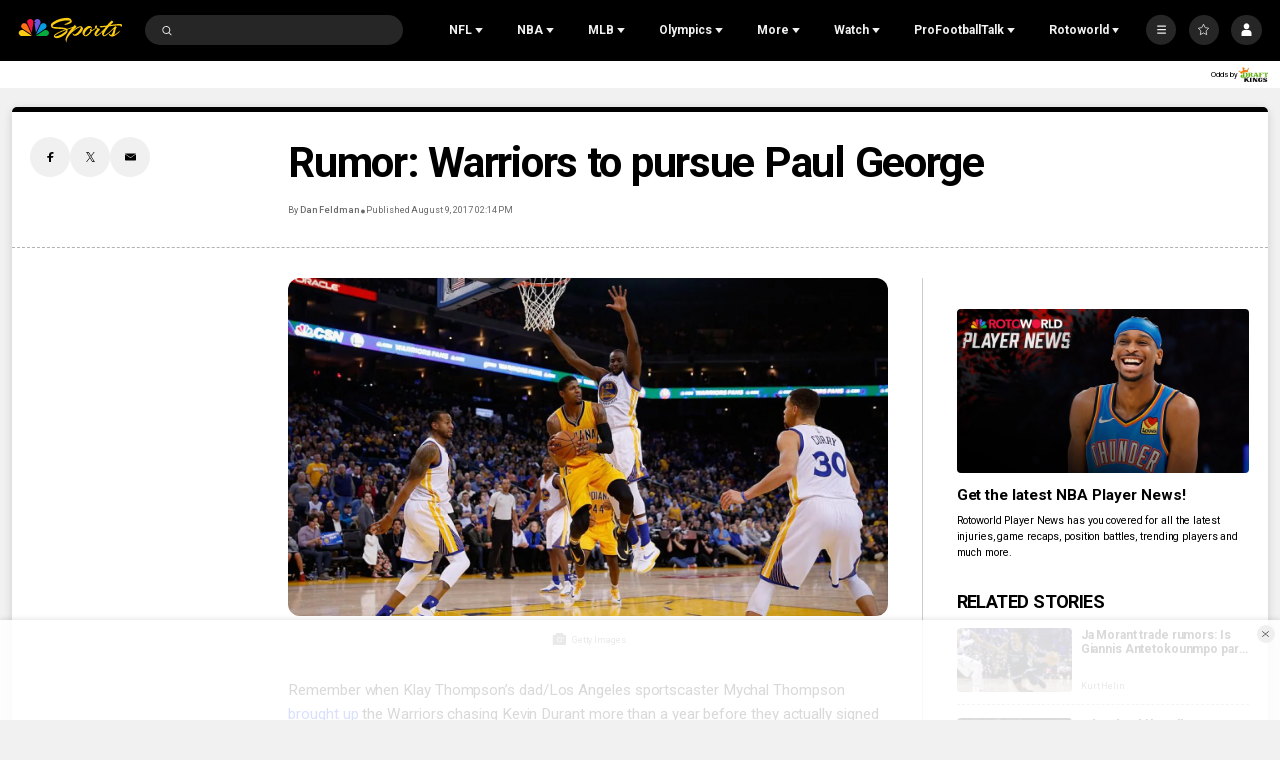

--- FILE ---
content_type: text/plain; charset=utf-8
request_url: https://widgets.media.sportradar.com/NBCUniversal/licensing
body_size: 10805
content:
U2FsdGVkX1+C6PV21n++isU8xfUd28aQYJIupmNgbT/h6t1AzCCPCiH+F9d3Xj17iFK+bpc7ufbnw7ElTr/D2ARFHVFAzgOejCfKrE+6AYJd3mXh3ZKXeElIUL9japJbYorG1HPCdwhBKzfkpJvdIHU1Oh9YE85c8dWQuB3wDnZWGF3ZlPbY7r7pNQaP39XtkE6UpORi4f7RNja2oXte3cjLXs/FkRDHQAKdZ+sBIwiN4K7ULcJkE/6wRNInTyAJ6RMNB+MU6FcbXAYKKGpEGd9GZTv1mchj+WcSQSjULpdKRueTi9mELbfd/ZJlMG7aIX9zno8M4Gd8SfIFaVe7lcMSHXHYVuQRfvmllonZGFJor7FhT3fVlpS+Tu1ptIvQWoHJjwO1weZUstBzOBnvDoBwACOqcPnvJJMh2yncFJrig/5nY8H8PQOohMsl4ims7WwalMQig2PWOvZW0dYCdXPP2cQJQSvjrAjT1PVAbbrSC4LIf3V1qlyWa+sk0JPqiVBjPMBJcKJUSsW/iLx1DvZXUHv77TtBHyeS7V8QUz3F2GzAb0Y31qKozjsDa1KjqK+8UyqgbFizq7a3xn6gr8LQNGj3M0qpEVBA+QplX/JjaY9OWPBkhWGjv25PRxmqoGIe1xwNHfcmo2wNz8RCt3zb8ncwiMK7O98+mEcYmQAz9UBSSbBks8yYMVY0qg5q7BiO/+h79b6HnJmNl1hQ2uvxzq7OmOrlP9CiiTkzG6MbHssQF/cYI65Vk2SlIbc4brdeRiJIeQfCKDaSrJMO9JGElewqvld/x3AJDCVQkwl/p7NNQEbDLYHkCsriYxBB89HWnTXDzx8ku5oexQNePhO5BZmMFpu5/PC0PX/jqLABM0DTC5AIiQZIvQrVaGw2g8owB66EdPPUbKNgTPBQJ4TsaCf5XHmMZL9aFn2bxOACuYMLSH/77AlMxbDVJVBv8CjAPzL6Lrt61CFfRAipDNR7G1QjeTaN5P/+qxdLAfVjl4XXBWh/st62AJT7EsHhIYqi3fgXnHfxwIl8ldIyCFto4AvUx15kH+vzSOQSpY1vyyOAyQyRo3VouawY+euha+hM6eakX1QmM3URuCyq2nc3WmN431I7x/CQ6GmnM1fKYxopuP1F+/mRamm+ZveyErbHHqJrghUfIRDWu0TBW48o7UNRgS5pzHkHR8b2K50ta2iPSAxOkt8H074qNv1TSq706MPoGtcOiMP3BeZ/eCi4pfPHsDNM3vpME1AJ4H9Ux3F/0i9CICbMy9Lo1iXfJq31lrO0DjXk/gmHkYw8enGvVvVdlRBdMGKgwcBBH3imG58XZfCH63Wr/B1Sqp3Xja6eARYeFwOlkYdy7IVv+N0kNy+ijUunw6rRggLGvKZd5x62TVZ0wz95iptZ666FkuC6KA9QBqVTkJYXy4au848JXHysLKt9qsscUT/1Y65kxdvpgwROOwapG5IbpzBiWK+J1tLj3wswtyJe35LxD3Ex8GNoN7GK4p7YwLI60ocjBuRk/voVc1GN03csIyv2jQn/lrCrG6nlsL6X66j63d0s0ScKeU2p5asY3rd4tYb/yhYOS40637mRXVicWc/F6e6iWIMabOMKXexsquRZrkXuPrVFEpprxmiLJvwXekwgN2jUd1a/CSdaNdvAJNlLJcs9fNXQdw2E8cwcO95M5N80vM92Dr8VRO96O6pFlXnltnGYo0YXL6VlJr5GvWjSA61niSXZd1EQcLnuJ6JXeR/Ih2QMJy1NMbPMtV1PynjBSKt5/pSEWcX3KQc3Ap5ICHSUQpzVyZE7KUfWSfEt9Z5CYEoLlhW73ZuJyGvzWJcLvHJ4E/NW9GdtuOayCrbsnhOKaE7fGhqhpIMucyaESz7h9z53uKRSugZaw2QYK9Y0kiTCgH+ifCsLT18mxE+EFY41Cmg8k5gXRampDwbfDT0qXe5SFJwt0NmpWt0swni71Zr6eWaCA1n0ASNXAZmLe6slfXSrJMSLkTsuSgh88v3Wx63G24eabgjQHbAiW/raiogwAka7e1kkUKbdp1KiYKfUxhEeJyfKbnrUIbnSul4FaVRIB+YhYzGuXFuP+Hg9X91ZnHZpTj6NNLL2SNvH1LgcAgqDJ9xeooQmDdB7RlNkSEHRWYmHuOqgiv3kO6fWN5jbj2vYqgt84WBJM8YhtevaRSkXQS5ezlvQ2RY/[base64]/[base64]/j87ud2sjZ/WmbVdio6KZVMjv6mKEBOIslLv3BTRMfLmbmzUWLnacLvTZVJpS+MMMOlbsWzaYyN2EelLQpBvj+Fw/TGkTxL92T82OE546WNQ8+z9HfFhSznBq9Gye2neYHK3d8+RG33J7IkTFzVazn+4R98nIjDEMxnY3UWRmTKizowmYdIq38sQcKik4bqtXaqkV80gowLOH82WAPZbLU6vyFvK5pACOS0i/hBdQz1ZbB9AZaD9/Z6dslWulzYm8WBjRlqvE+OF5ch+kH7L9HWbXXgXan/vIxHvZsbdGCbOakn4F6SqMum35LL8ZE/lFfCqV0rFJIuVgAXU/X2niyuiJguIHzWq9lgYGMvq3iCI6oaQYm7WhHTGiJ0bbiVAc40av0ScYbfaIEzS6cadPYRdTL+7O+dQa5P17ugJXMT65/xzVkYHq1v9KckajbjDF6alzbEjHO4gVUoc5iiWcc7eBYf33M2cjGmfBF2qko9T9r2blAIm7ps5aCptzdQ28dN2TcE5sMSY1JNS3D7dC5hIOTKhQLWop0XondV35J2bXH6xvIxvXgHXJZt/ui8Tyl/3aYgKLdxMX3PS5BONQM2bn4RRxR4QOTvIYT78NtZoDSNsoCucPRdgR+W6QO+h/9gNqsWBdpTt4y1fhcN1ZbEO7v4emdsbr1MoNclMLUhyIZXtly9xu78oC3/RvVu8E2oPNKLO0IXbu968vNUI9mDasu3ylzwxj3paLiAHF0x3sQ+hVcp99l92ZsyXs3sIGNyxZtUHB/yIk98emxZ+o6BAlRyzswxqHOkLvdpUImeidkZzfflKYxKztM7h4ly+e3cAZbQ+G7egHRXR/CAcY/I/OaNcQRnTnQh5Oxo9fvl7TLiUCPJRWvgvJYkxzoXib81hY9KSHbg/SE/odoaJ/QRydLxCnZsqZB2GgoNeVYyAKx2G1sFaaYeVz6mQHMsLSOcwBsNWR/YejeMa9N8a4ySubwWp6sydoxBr9Vy35GTkF2Py0AT9VKRmLzyUhQxrjFuiZJjAdsWDA+gR/nBkHIc5UfGOLj3QNPom8JiQXWr6YZ3OhfqHVfV+WrNDaacq8Aoz5uACEoieN/WI6BQ0zFYrVyxMtyJoapx2Fsp3KQ5Pu2gI+MPqvi25bSge8yvCh3nQGsfORwW1g8dORPUkIXkjxXuHdMc+hEgsEQwC4Na+2ntYZ6PL7vWsk6XVg4Lv3XPZCTedGDOn8odPmfsTWQHhhtxpQlOBB/Tlsusf2QjcYwYvFNot+gd7HFO2kYSxAmFhiEgbrjg6CHOy+XA/g8EhQIIEcCTl9QdTRyfcQNbJktbnI/US+3iVfteSF3vJK1YfmEwRb4emBoIi0qaWsWYu7ZsafeKELqGaKLcIYrBQRh61QCu2hKb+9A85yZHfuDmWa/ecXve1vBRJs+QgyynS2l48+bGMhep/tWxFQyt2QevB8WL9dXkRqCy79jcbybWmPyDmkZV4LiE7TKDjbDXrabfFf3I4VA53bQsFhbiCaadCCug0TzEiZnsDwmXdyj0IJUTZCKlGkcAvKP+U8aTIlW+O3WMtsRN29E60ddJdyN8cMToE9/4VhUzPeKrfw9CAuM+o1i3Pxan//PEW5nLjTT6jNq4L8N15AwMZc0G9mTiTbJY6fHi3J/XkD3c0DOne6X9AZeT+1zaDqZNp1fIKI+oVk17576Ke35bQMlAaGH0j+k4Xknne/x+KxfUqRAmr//Sfz/XJ1zaPjRMvudjd6XnIHZ4Gn0BM4DqyjwfWrxRQqv7wcDHb6gpZDh9QCHaCS/R2/6ileNV0PlJf8ubwaSU/qMggQBYD8NY1Z4C62mD+ZbrHirtYkgoh2/iTQEjzkEPuqy5WLizEaYy8zEYT5gQi9ArB95U9v5oMe9mXFy4f1k4Sg76spOZF6mrpl48QrTKJbKlY9QAEzycPI38/ssstkNbCSQrAmfuSzyD/QJfk3ctPVmWDAr35pWOFq+pr9VfRShjXhtOUL5Uhjb8Qf8TgItGn2nXb/bdHyqal8B4QO1g8pQenrlJzSRHXEo0xbSt1E4yh4kjCdC80Z//+ehCyIUSkEtL82b9VIotPH0SGgVYMICLkLhOvN8reDoOR61O7De0hW3lDfKdG/A1V5XfMPeo2BSHmmyvyrNLju3zNkl6KRvSODtLD9tsVdoNHUX9/MW4HuopcpiVRlqD11Mo4TYmieybJtvwnR4rRDbycoQ9fgUOZywk0Hpd3OvCcTAd+9agVrfxZPTWLo9NsTF4BzrKRbm/8TrQamHdpV5x7PMjr2ldmbvPxJYdG3O+5v43LVYsQZxJ/atIL+JMTdLBGpOxwDO4rtsAUYaHGMTCCWt4xA23Cl7/PvcerRS14E1/fCIS3WqoJzPs56gGuN2IRr07J2TJkRwUfQasGGYsJ70XQRv8KjDfGBOGIpn1xsObhtXzzWYdpmO6Wq1fxa9riwVpCM9710Jg9gg8QtgCfUbbqK64FTlUXKx1WKeTsN1hs/rd4etIviEhFdqsMs6mRuyTwkxoQrKCV3fY8X+BCQmHdNeMFhkKiejx4B6ZLBwUnCTpM6UXE3MDNn1PWID5m+KZ1GBpQYoQUIQlFX6Wy1OkojsVyv0td9Ffmz/2hbADyMS0TDxLdSuhIXnSjSjYbPH3oHePDrT4bq68Jybxxc7k6tENE03pdL1oQwViC/GZd07fGGa0loxI7i8awUb3bf1pY/0WvHUHNsBCUgzWqvAyiz2LuXfaB+M38Fld+/kIZv6AxRxcKnEzYgiSoMxH94M1O9j9HRxnyksUto99RywDvhZQPXvcRj3Jds8vUyfm1bs3jS4yWWeQJg4DQmnVOWq/MiVWCbWOt65ceLzASxcrALMYwdyajZxt1Am8ZCwe94If4WBUkRKpAilPinRY7gpPUsKwBKRCwvRcBRjzcpnISb1/mLk8AmCcXLRLwnFfuNPjTO4Vagtaqp1YHNzTvyNGQY5BM8elG7k5Fv3FYBVV2xCSUmJD+Hti6OLk5PP220qW+bX4yLe4tkLiRRfzrST3zG4mVPluXHNMCr7OkimOViiIrH0+sLEPJvPuj9UN/gtcZI1NXYovUfufljgjX0lhAXKAYzS3HKQ3/AsiGD/C5SYz7htvGudLv58/gegEdjjjAk4MBBB8Kij6y6E4Ze618SQl5w1t/1JFzwg0eHmTlHlUMakqVxv2VvLpOQ60RzHNvEbWJPdcnFrFb4xvz6+qlaJima+QxSveSfWGBIeZtypasj44Jj3cKJ5lmoIBzjLkLaJw+h+i1zYc9drQ9i9+jOuC9bGoFYYL5O1wC8Atw+r2Bo18TNM1xfD+ESWFE52lTCQb+R1Az7iufLCsRNq47/2QPpChZVllVevtupIVMBMsz2JDnlc3NHJeqP0BrWQEGivGB3iyWptgKIMaih1tkZf6OMKwMogNlJdaixh/Y3lS/YoYZevC9eNb7pvFMUtEv6dxDwBS2Z3apBZZrfR1pyzwToDAEKo2eBAlmxFyLuO6LjOzBwrzur6lapNB6Ww7IhCK2qc6WmFIUPWaiL46VK49RcJFiNOp+I5PMPBAS8MtlQmLxo83PU3tWsNKrJoQkycAgXh5XOjItAijyjXHyQEE7FNt2xJZqbzv5dE/lGXMLILThFfMiVBeUB4aJYwknarKMVV/NKamlIf0olicBLreAx2rwgdG5HC7z4W9qzMiY/Xco3Qi8Dn6MTodEY3ki/oqLnRGNb6tpKq3eOAkqVOcz3hVwnEN9f3YM9DpblPwnqzaYs7/VwZj+IewqZnyG7hbdQ6sOFLyz5MpDEYw8TEcwiXPixaT787SJbjH2wHwdfMCoehESuWJ83KoCRmxZGTx9/gXVwLvU3BGTiqEIKueye3+CeILq4nPwgMi++Pv+1yyANuTnmMtdJ1l1GBhI38OgLSjfYNmnZavhnv0vG6fYholr0wYudJIgDhqyXxqXhpy0OiBFDgVYxF4OsiJxGyrvUfHF8BaBvWnTPORxxx/UxcdrWiCAW4r26+KUFkkqwGsVGveplY2KtkkRjMjPd2+WKqZ4WcKd7meQybRzvDh/jXtZ6T9kzcqAFZ02Rk02WC8s4vQbpa2pkv+DSSyjQRv+Ch4tFi/hj9ayvz4nh2OAdww1smU+v/mylNW4cvwlFh7h8LgIgXJYKsXQ8d/CGWwrakR9z0aWNlGkQ5LgxuNjZMi57f/ayLAe29lhUgdUP4bRmybkAzjymtpIhUxXeg0zaTig96SeRDBGyEJnxkxCNXSOSeSNoNp9hAhG2Jlm9cBPWhuYJqCoWD//AEsoXa/rojIYlU0Rsxl25cHRIu8uu7B1gRoG0eoMVnt93GN67PmWXvOOAjTjUFjw23YbkCoCqcEttnpEb4epDvByqd0SSrLipwScQHRtA4oMSZTT65ANN/DpAtjJzC2XhHAOxqy2rUzESei/4KAK2nSBeFim0Lp8z4P+dismCaI6SOuZ7KugyRXhUp6GwhpIhezBpvNx3/Bw01Wv8fsxs3+U6Ia9IR7w8L4l+XVLq3YxRBZ1ak8D5Uz71lJ8U2oysu5uXFVFKtGJBm1MfniEpHWge460g/R4vtxPVwa+Z7nK8KlX6pjHEjT+mXci63XfHEpp6XDjpnov6Vf1kuIrbUGuWmM8qxg0d5t5dv0a6T3SE9rxZ/9jJd25yXLDhEIcC46XweDzt+b4UBvtEqtNa8wWQwrxNiDOn4H3Kx6Rvw3vMLg7HgIarVb6yLLzX5zRZhHYmBDckWAZSrmCq6W8N+j9rpsZAmUw40o7vZWsl9MrG0XyMrJ/DYIThMOZd1IhBO10YSdFnKgqXHP//RLNAa5Tj66Q4rHBxBROcqJMmITA61PfSVf1xPZAaRhitwpfZluLoxfQrSJgz0/kN2v7niYJ0+27YzHEh9ojo/HWTfZTeo59HvNk9gelhMdtRYxPe7HF+DT9q0ybZnzZnPLGoBTGQjGTwRZFm0jRR9Djk2oO2M53eDSkfBO0/eC9V0+tPKgkT25WMUf4lI+GH6/Id54nWhEGvJYMdcXoFvmWOb/M0kb9WRfBrqNPFKenbdrWly/2SG7HFvMqwN3WWuM1qyGg/yXwJRJ8YzvfGCzIAgk3cI0z/9lZHZq642u5awPPk6XVGBEIes7ELR/wNd81Nr3JeBcevOaxZ3fJN7wWDWTP4l4n5lubG8bV84JoT6AU2Vfxgt4v2y/ZWYQEcj8AaIbTbKciNYmhULEMgWrwfzG+xnYPGf4/Oy5Ynik7t/IV5cyuXRhOxaU4YbNeOvEW2jm9TvQHC5QkT7/4b2JuS0O28migQBC9tUbY8rnLXFV6RgivBzbzYnqbyg1FhU98zZiNlWkfHjvHysnjqGGlyIfcYL4NkSr9sVhB9yhLn7vwCd6zOwiBUQtgwd+dfyzcDqouWsc8Q3/GS6nbH9q1Sa11CM7geG9BYYrfAF9k8PJcAmKklZL8YJAmCc8Vi3655cJ12FbzFJzo365Fjoj/[base64]/f/Jg/hIblFnloMCY5t81SdD8oPhoonmO27Qid+76weoZ4P8i7Z+QLMOs/efXADIGDcaValh4/K7o3zgPd9S5iO427d43Ih7Z5kT/MF0fUbNeqZkaG6xH96pA+ApenfMsRnjMQKjJ47JzRhV7Ig+YzhXVSZgfDAHqBTcC9dypId/HxjkrQzphhmE9mwF6GCQQD0GkrmHf4Yn/sN3J1sAc+DEnqa7LHjzkyq9LBFcT2U7EG4yLI1MMgSXmoegu7djQlwGKPA85QfcAvzPUQRVvwDG1wpgYbLA8KkiDqWZXY/Q0Mr8AcM/PnorJZuuEV0sLXjMSdyx6TuYCi6+Rj4jORz0EWaBb/vokL4w3k3pbWeWhz/Fr+BuOTWLpittgiDxFNBkFaBsYJ6tCjRFpRiOoOZ8X6jQGVGIszcJsPPMF6j5N+4JAQwjviDMjv/6QZioobAd3VP4LgMMrsu9E0ar1+79SEOkaeJFdHAlMoBYoEzZmzNTI52vYCoDT0VG24VhMNCZrK0DoSQxXTBHQhYQPFNDK9oze+VLtf/WQOWJ8mB6KU/3aFxynkkE3FBGCM6L+vsZnSilpaJI7tA3E4uFS6aATtz4hZ+Xb6BDovG3P148Rn8jJPQrR0wZ7tr5stRAQOxJTEjNOsvA9x7qqL/mkGtaU1MMGB1RqPUdAdF1pbNgfeXfsBTN3em+SXEsWacDgJBgCAmmP5wbVhc6T1O7xC9OGx2jhogy/FF4BxKrJ1XRZYwVyxB06bNoyUCoLuDIygu5a4DC711LAhqhYFqiyd9CdPhs+k//NzvL/rqG6DvAHnYe8vBfTRlLwcKcfSSYlzMtR+uUqZhYMr9R0QeBWjsHUFe73jbTIjcEDHgPDvecIs+amEoD9t2h9sDY354ZfBAp4iQrBKVTh2Mh9IqFza0y9o8QKYU33NpQDh2oYUJK6pLissOmK4PvXm3/ON07fMn3Xm1f968LuTuzcu1o7AWb2RGLraAD8TmVYHC7NbutxpD7HkpxxQzyRanMbRzi73sVrbMPokOCplItsvBkGTOqdUDDYFpUj7mV7wbLOWlfkQZ7UzHT8e4o63cqDN57WIyyC/SeiFnaDeiqDFU8sZ6nj4WWSw2g2ZSFun271mGxbsiG6cnUdHU0J0UC23jmd0vUxzu6iy6uSttdcK49bKNpSvRMwQXecTYL7MuxVKl+MasPt4xaELuRPoFEm0qcXoKFSCtPCMJpWsAgFeEX9247ylPPwCRpAS/s6jiYyECY5OE32AptPs8Q945gMUgsoU33yMFXWt+ggzQAyI/SeNkUBvvauJp6IVs+/T7txMlDVJdO5X0nRc9EE5Fq61BTEwGDpy33IkbSC/aB/34Ra3WwLr9TDD67KaF9Y5kIZ1nHEPVNJWJcBmp0I1WGHnPg5XAxTZBhJ56/7GDzmSjwJy1qZgvC3G116v5vsWKEvfW5hc9cMHTQBUQmAFQN9VjGusDssO4oFK9GFMAG0A7DiY5ZQfOIW895yOgKlNyz6ww8LMH0ng5nMVgAj3KjXGFCqkGvN4kq7lTfhj/ySWvjM9WPh/4BJWfMR7Xr8VSqeK6eqVzEtVlDbK8JmQftxK3R0NwQVIDbcUO3QXpkOcvDMunx2yV/hZf5TMkIOhfpHXt8absT4sP+CLhCfYxkTas9E9jvbb3us+UYznvLq0zQ2blTx6xEnCVn7HQiy44Ri4+4//rqecd3CYFXRoTpoJ18KrKkpHYkOXQKx2l5uwtslskM/1N/EOUQqcmpsnI9iG/qOKguZwLbxTpK6kUeEO63pi70cCPbSXPPb0HmbGawXrArWMD5MImts/He517+Dw8dEV2hDDP1OnAA5DXdmHRd5vIc9XjSkS/36Yx7oxXGai50+dRzL6nSULc37e/DNKi54ijP8od38iiZtY8k2ZHzB0Gdj/t+XxnRaNOIMxspbHVyR41mIG2gSTgDJFv65zu7pDDA3eg9aWmKZEAtmNBU5zcc9FEryAVWHlVds9LdQW+XS/gyFiB+Fvn3I4fe61PhlURdFFne2+OInyUEGjXdYrIopYqg3o+u6a62vkgw9s4Hb0pOn/7Ygpj6Ptj8AeDMtTypfAPGN8GZfyaVzKucw3X4JEYG3xTo7Yoe52JQk2//lNdDhNskcAuGpGmlhNM9xZ7+dS6BAfWGun0A3Wy35dIibGFWbpwQMaXXPN8nm5IJq1aZfsrYcYAcKSBygswLS7wExraNA0YVNJOGzTE+BLiZssqfAYKBkWGXFct+9jlETzyu/[base64]/VHQLhFXGiVKvoNo8svSFkNLyJW3NY0KwjVC5NuQfIi2SOr8HoabH/rgBammzMPwvEnjovgpICu0LiOYNVR9GBYMmOiNOYvT5OREyI5eaIuW8ow2w3dPAiOmNGRiyTH6UJOV7iW3fzP2U0vwysmNchLwsQN9Whdu6fLYiT1KM39unjXeUYwUFlTYwbNCeFfg0v/dHz7/Ij1/RdZqIWqKzEhICuoMCfzaH5rvFw8n9D6q5FNvlKyg64iKioQaRLDirl2qSl4Yy048ZP5gEuOi+6voM7VueZ9F5mol0vwWUKKnDJ08IGcSM4yVbzs/pmanmTNNl8tmNXFZnLG5Ok5+A2AAvFVTqRMrTtWNl8l9jd7ZV9FxqjoAL4urDIN/di5XECfbuLt0/0RCjDgo2n2KYhui5ShvTgqgxtLEj84yQBwpURdo5Z7Mv5RCJxJiceiARPvkGGByDMk5r8fkWsLN5lAOGu2fCNIy5v5NxT2LFu+MLjZYQTTD9IFyIx2dbWj5t671nTzsZ1LziFpZOoTTW9SGnrSi4ld3y+BYqcAvqwEyRjsV10x18fFYOs/tXgfBaSbnkVlSytnl+2kogmYBv+4jRjsVqfCqB1IE+OdsRdi+j8a36X/P4Ui1QX2i8OYxXEWUlI0MHRQOFzN0fWPfsNLIS20FoFAheE+igP4LNTITBYNIhUeNrQIPizDP0YPwbNEgytUCsDBArWVCJ529iD03U1DSck4cqf909k26LoT058tYBq3Y5Uq8mniqcaXhJRoV/IREDNsKfASXPBt3VTpb2tEYRF9sCRHHl7zyNDF2FIu2aCk9iJSPyg7PuEykbDk7iSnsRg+/CLDFGAAHdr/cMbDqoo6UMv1O0bqzk42kYTfsZxm1zGTb2OP3s/7wJFDgXjuE5nOkzTuGBRTXhF/cg5pw2uZ5un4X1Yy1Vsj/J5wjZH2oUi9GHnDoLm4PO1qzXDQt69Wpeld0nKppuSV/Q/tGmAImvKrVBjKS1JMNLjkGlyne75oj8Qg03i8V5/+iayLh4BjoACiSF1SI6J6ZXsPW2nUykUAa9HLvmAr76kFo+12gcZKDoESOA7ayAlGYuBkPs5BcH31QfwmoUV8oY2UynAPWeuk9UnYsrxFP25TNlgZFpLXLgmSDHJArVXOyB1rdgDlXKiBAGeKn19RIESg0TxLsd8TZl954cHc0q9+7PuH2zLZLP/nRDzmyK5b5VTP5o3RoQynJdvDI8qsdwfrVitT/dOE6bP7eX40Auga+DEZ+63ecXcMvcjvY696v9QxvpB34E11XyyP0qPRhAAs/gbZ4NKAnjECLBs9zSq/lKU5lYaajhhPiOZNA0eZfLnHx8E8IjecbhNnc1vmo4+FKuTceRyjsvJ40feaAqqLZ9DFSQFc4DLoEU1KLbSKVE2Kp56GIU03YWusCql9fAPudXvFgh1zDdk8UotGVUImm+vl6Y8PMh2Jp0eEOz161KmhuuDWKG4H1Mp5oPl1Q76OeYARfHSrQEGi6nhgp/ggLAH2Ha/vR/y7Ci/ZeJhGumHhnk3wQTQqK9T6lAtqWq/pVOIWp8IuaXfDSKuvHFZZCWAPBYDADBtdtyYDPY4hiExCvlwCpvSR7QCl7Blsxgsn55sxBxWcIDAKtqBKDiHpvOEu+eOK8mBIBitRbyz89tXkD/tnAQIpGm9FosCZlixGKDYju8l0dRxG70Fzk2k3lIP/YOMExgY/UErUZ1Nxmu8IChJHl73YRkxigJi1WB9YL8m+ip7u5hw23TpUGp7sCv5uKQwAo3KDUl8ol35MhOB+Y1/FDiFReGd+qrinx2qB7rL881xV03QGvLp84y0z153/RztpCQA2fZbI61rLCpBKoLy7b4oHwikt7hPTMJJs3hb1ix0IqYxWry/N5+2BrRSSvzCIEcU+JnUAuQ2xBh3IOzOk2A3oe/nP3gyTRWoZhwcHFEMNpL0Ee/aPXyGWPln/GcZE+AIl8XFpbPLcZacvYkqaPVApiR4KX8Gnjt2ddJVO7SHqQKYXjcTc8PXHAwUIAAarC54c2N2kLAwhLi5ZhrXv6MxZ/xws7kq6fNdMFxPV3Mgnn29RVzaKUDU78MrJaXqW4nHvckU9njOhc4o6z8Mn1QYBGnlL9uxVN5s57JZsYiA4cbWLrI1inPq6WQEjqBEkpB5m9IMOVr5hk0tDoQQrofcolfX3eI+OyYELun2/Ubw9ZM6+pj2gKItbdfvNjZTkQi7D9BR6DH/Mb2eazqQSpRH1hQs6cpyVhwg1QbVN6stxGg0pkDOQ6AIjKroyv7xeNiLkmECHhwuNAtflKBxDd2AbCT6tlkBk0F20pHy6NPsi6b96PBFY2/w316QWB1NygZW6uO3MCMj2IWdtMCpYPc5AsVPe4lL5U8FR1P26/SdQLS1fpyJ9TbPXsiHiGgzMuJ6RynN9kQ4FcYYfbGmCpSm7/ABrpiikDTpgcSl1KS2plVVlY03vl/Y1uI5ZqAewc5dY2DLiJ8eB1HsSfBbQi4nYGp/yJxOYASEBsJ5ec5Jr2te6Nywc4E7mfF3VyMbAI6qX/6vM02AMeyUabqs/pgBXXqxtxdSSw6orEE/yH2aFsRiSnLviRtuEDbHZRtsc8CYMbih0JduIR3alBRfbruvRJmBU4C+QNejDm/gCIKpPc31JRe2LXi7OMnIH/SBwufLduCw9uULJIUExoqzXO2Ir/Kl/J2hRlBGxVS3RbtLmdAL1cnghqdLzFeW+aUZLazEGBvh8+7lcIgjjvsr3yM/maEv5aiPaZX0xmu3sB6MXUxoE4eBsKxksjxKqQKLVfUyUKD6TGcFxpDBPHsKj0AWYpU2uIONTG7sX/[base64]/[base64]/eol9l0tLCEA+4NPlfka6e0EAkmgotw+rRwWeaFco67I9yR7V3z39sDonfhdD72Xa6vaOhGgmorFqL+XEeCOTWtlpKkKulCwKnYW6kwMIcc3ZrWfpfDLEdTN8EoYnL6b1r9LEXJ4Y9WLGsQBXyGpn2Pa8N/NIH+qGhpML7Vx42A9MKvCj/R2fPf2f7i/V8lCPWhSZmq9177uIToNyGA/BGEhZN4pdXnWZRPaOIla0CAgiuvIDulmRGe/CzAp6lx9d7BOa0+KZPq01xrfhdrlZ6Yhtvm9mT8J0jlE9h407DxFB3nI3zDXdJ0NChJ0RQs4H1dzMM9cIzdNg0px4VO5JNa7HJq26789jq7A=